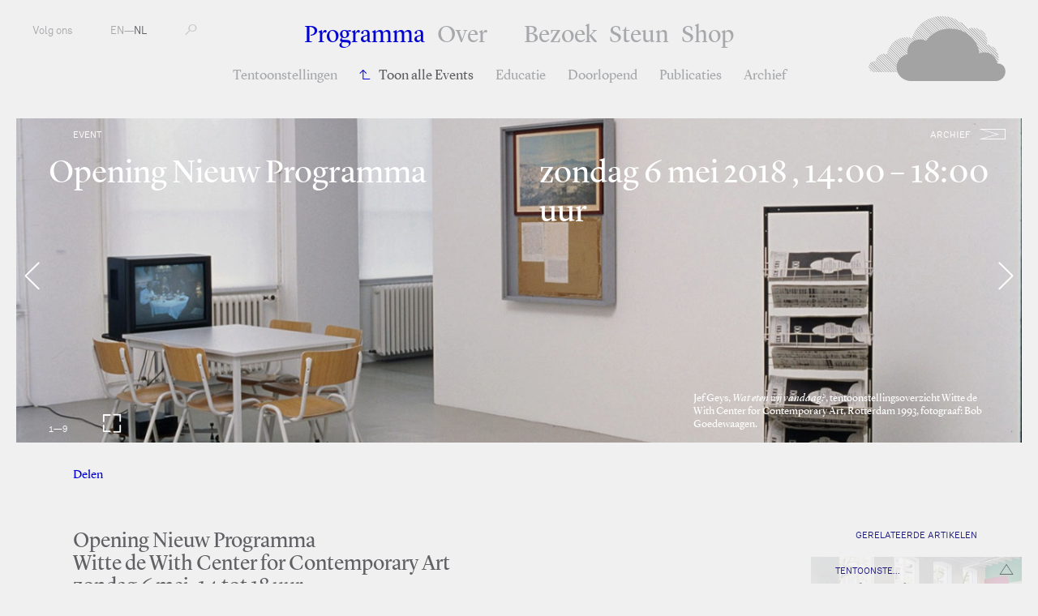

--- FILE ---
content_type: text/html; charset=utf-8
request_url: https://www.fkawdw.nl/nl/our_program/events/opening_season_program
body_size: 4938
content:
<!DOCTYPE html>
<html xmlns="http://www.w3.org/1999/xhtml" xml:lang="nl" lang="nl" class="">
<head>
	<meta http-equiv="Content-Type" content="text/html;charset=utf-8" />
	<meta http-equiv="X-UA-Compatible" content="IE=edge" />
	<meta name="viewport" content="width=device-width, initial-scale=1, maximum-scale=1, minimum-scale=1" />
	<title>Opening Nieuw Programma - Events - Programma - FKA Witte de With</title>

	<meta name="description" content="Voorheen bekend als Witte de With Centrum voor Hedendaagse Kunst is een toonaangevende openbare instelling voor hedendaagse kunst en de daaraan gerelateerde discoursen." />
	<meta property="og:url" content="http://www.fkawdw.nl/nl/our_program/events/opening_season_program" />
	<meta property="og:title" content="Opening Nieuw Programma - Events - Programma - FKA Witte de With" />
	<meta property="og:image" content="http://www.fkawdw.nl/images/006869image.jpg" />
	<meta property="og:image" content="http://www.fkawdw.nl/images/006870image.jpg" />
	<meta property="og:image" content="http://www.fkawdw.nl/images/006868image.jpg" />
	<meta property="og:image" content="http://www.fkawdw.nl/images/006862image.jpg" />
	<meta property="og:image" content="http://www.fkawdw.nl/images/006865image.jpg" />
	<meta property="og:image" content="http://www.fkawdw.nl/images/006873image.jpg" />
	<meta property="og:image" content="http://www.fkawdw.nl/images/006881image.jpg" />
	<meta property="og:image" content="http://www.fkawdw.nl/images/006880image.jpg" />
	<meta property="og:image" content="http://www.fkawdw.nl/images/006882image.jpg" />
	<meta property="og:image:width" content="900" />
	<meta property="og:image:height" content="600" />
	<link rel="apple-touch-icon" sizes="180x180" href="/apple-touch-icon.png">
	<link rel="icon" type="image/png" href="/favicon-32x32.png" sizes="32x32">
	<link rel="icon" type="image/png" href="/favicon-16x16.png" sizes="16x16">
	<link rel="manifest" href="/manifest.json">
	<link rel="mask-icon" href="/safari-pinned-tab.svg" color="#5bbad5">
	<meta name="theme-color" content="#ffffff">
	<link rel="stylesheet" type="text/css" media="all" href="/styles/jquery-ui.min.css" />
	<link rel="stylesheet" type="text/css" media="all" href="/styles/lightbox-style.css" />
	<link rel="stylesheet" type="text/css" media="all" href="/styles/main.css?v=20200626122551" />
	<script>document.cookie='resolution='+Math.max(screen.width,screen.height)+("devicePixelRatio" in window ? ","+devicePixelRatio : ",1")+'; path=/';</script>

	<script>(function(w,d,s,l,i){w[l]=w[l]||[];w[l].push({'gtm.start':
	new Date().getTime(),event:'gtm.js'});var f=d.getElementsByTagName(s)[0],
	j=d.createElement(s),dl=l!='dataLayer'?'&l='+l:'';j.async=true;j.src=
	'https://www.googletagmanager.com/gtm.js?id='+i+dl;f.parentNode.insertBefore(j,f);
	})(window,document,'script','dataLayer','GTM-PCQ5XN4');</script>

	<!--
		Design by Remco van Bladel (http://www.remcovanbladel.nl/)
		Technical realization by Systemantics (http://www.systemantics.net/)
	-->
</head>
<body>
<div class="block">
<div class="block-header-mobile">
	<div class="mobile-pagetitle">
		Programma—Opening Nieuw Programma	</div>

	<div class="mobile-menu js-menu-button">
		<div></div>
		<div></div>
		<div></div>
	</div>

	<div class="icon-cloud">
		<a href="/nl/">M</a>
	</div>
</div>

<div class="block-header">
	<ul class="header-menu-mobile">
		<li class="menu-item menu-item-active"><a href="/nl/our_program/">Programma</a></li>
		<li>
<ul class="navigation-items">


	

	<li class="navigation-item"><a href="/nl/our_program/exhibitions" class="navigation-item-link"> Tentoonstellingen</a>

	</li>
		

	<li class="navigation-item navigation-item-back"><a href="/nl/our_program/events" class="navigation-item-link">Toon alle Events</a>

	</li>
		

	<li class="navigation-item"><a href="/nl/our_program/education" class="navigation-item-link"> Educatie</a>

	</li>
		

	<li class="navigation-item"><a href="/nl/our_program/long_term" class="navigation-item-link"> Doorlopend</a>

	</li>
		

	<li class="navigation-item"><a href="/nl/our_program/publications" class="navigation-item-link"> Publicaties</a>

	</li>
		

	<li class="navigation-item"><a href="/nl/our_program/archive" class="navigation-item-link"> Archief</a>

	</li>
	</ul>

		</li>
		<li class="menu-item"><a href="/nl/about_us/">Over</a></li>
		<li class="menu-item"><a href="/nl/visit_us/">Bezoek</a></li>
		<li class="menu-item"><a href="/nl/support_us/">Steun</a></li>
		<li class="menu-item"><a href="/nl/shop/">Shop</a></li>
	</ul>

	<ul class="header-menu">
		<li class="menu-item menu-item-active"><a href="/nl/our_program/">Programma</a></li>
		<li class="menu-item with-additional-space"><a href="/nl/about_us/">Over</a></li>
		<li class="menu-item"><a href="/nl/visit_us/">Bezoek</a></li>
		<li class="menu-item"><a href="/nl/support_us/">Steun</a></li>
		<li class="menu-item"><a href="/nl/shop/">Shop</a></li>
	</ul>

<ul class="navigation-items">


	

	<li class="navigation-item"><a href="/nl/our_program/exhibitions" class="navigation-item-link"> Tentoonstellingen</a>

	</li>
		

	<li class="navigation-item navigation-item-back"><a href="/nl/our_program/events" class="navigation-item-link">Toon alle Events</a>

	</li>
		

	<li class="navigation-item"><a href="/nl/our_program/education" class="navigation-item-link"> Educatie</a>

	</li>
		

	<li class="navigation-item"><a href="/nl/our_program/long_term" class="navigation-item-link"> Doorlopend</a>

	</li>
		

	<li class="navigation-item"><a href="/nl/our_program/publications" class="navigation-item-link"> Publicaties</a>

	</li>
		

	<li class="navigation-item"><a href="/nl/our_program/archive" class="navigation-item-link"> Archief</a>

	</li>
	</ul>


	<ul class="header-left">
		<li class="menu-item-left"><span class="button-follow-us">Volg ons</span>
			<ul class="social-menu-items">
				<li class="social-menu-item"><a href="http://subscribe.mailinglijst.nl/?l=432">Nieuwsbrief</a></li>
				<li class="social-menu-item"><a href="https://facebook.com/kunstinstituutmelly/">Facebook</a></li>
				<li class="social-menu-item"><a href="https://www.instagram.com/kunstinstituutmelly/">Instagram</a></li>
				<li class="social-menu-item"><a href="https://twitter.com/KunstMelly">Twitter</a></li>
				<li class="social-menu-item"><a href="https://www.linkedin.com/company/kunstinstituutmelly">LinkedIn</a></li>
				<li class="social-menu-item"><a href="https://www.youtube.com/c/KunstinstituutMelly">YouTube</a></li>
				<li class="social-menu-item"><a href="https://soundcloud.com/kunstinstituutmelly">SoundCloud</a></li>
			</ul>
		</li>
		<li class="menu-item-left">
			<a href="/en/our_program/events/opening_season_program">EN</a>—<a href="/nl/our_program/events/opening_season_program"  class='lang-selected'>NL</a></li>
		<li class="menu-item-left">
			<form class="form-search" action="/nl/search" method="get" autocomplete="off">
				<label for="s-1" class="form-search-label"></label>
				<input id="s-1" type="text" class="form-search-input" name="q" value="" placeholder="" />
				<button class="form-search-submit" type="submit"></button>
			</form>
		</li>
	</ul>

	<div class="header-right">
		<a href="/nl/" class="header-logo gray"></a>

		<a href="/nl/" class="header-logo-small"><span class="header-logo-small-icon">M</span></a>

	</div>
</div>




<div class="block-main">
		<div class="teaser-box teaser-slideshow teaser-slideshow-content">
		<div class="wrap-teaser-title">

			<div class="teaser-text-category">Event</div>


	
<div class="wrap-teaser-status">
	<span class="teaser-box-icon archive event"></span>
	<span class="teaser-box-status">
		archief
	</span>
</div>

			<h1 class="teaser-text-title">
				Opening Nieuw Programma
			</h1>

			<div class="teaser-text-title">
				zondag  6 mei 2018
				, 14:00 – 18:00 uur			</div>
		</div>


		<div class="slide">

			<div class="teaser-box-image" style="background-image: url('/images/006869image.jpg?w=2400')" data-color="white"></div>
			<div class="teaser-text">
				<div class="teaser-text-caption">
					<p>Jef Geys, <em>Wat eten wij vandaag?</em>, tentoonstellingsoverzicht Witte de With Center for Contemporary Art, Rotterdam 1993, fotograaf: Bob Goedewaagen.</p>
				</div>

			</div>
		</div>

		<div class="slide">

			<div class="teaser-box-image" style="background-image: url('/images/006870image.jpg?w=2400')" data-color="white"></div>
			<div class="teaser-text">
				<div class="teaser-text-caption">
					<p>OHRHUT, met dank aan Angie Keefer.</p>
				</div>

			</div>
		</div>

		<div class="slide">

			<div class="teaser-box-image" style="background-image: url('/images/006868image.jpg?w=2400')" data-color="blue"></div>
			<div class="teaser-text">
				<div class="teaser-text-caption">
					<p>Tentoonstellingsoverzicht <em>Zonder Titel</em> met muurschildering Open Envelope (2018) door Federico Herrero en meubels door Muebles Manuel, Witte de With Center for Contemporary Art 2018, fotograaf Kristien Daem.</p>
				</div>

			</div>
		</div>

		<div class="slide">

			<div class="teaser-box-image" style="background-image: url('/images/006862image.jpg?w=2400')" data-color="white"></div>
			<div class="teaser-text">
				<div class="teaser-text-caption">
					<p><em>Beat in de Burgerzaal</em>, mei 1968, Ary Groeneveld, Collectie Stadsarchief Rotterdam.</p>
				</div>

			</div>
		</div>

		<div class="slide">

			<div class="teaser-box-image" style="background-image: url('/images/006865image.jpg?w=2400')" data-color="blue"></div>
			<div class="teaser-text">
				<div class="teaser-text-caption">
					<p>Irene Kopelman, <em>77 Colors of a Volcanic Landscape</em> (2016) en <em>Puzzle Piece</em> (2012) onderdeel van <em>Irene Kopelman, een solotentoonstelling</em>, Witte de With Center for Contemporary Art 2018, fotograaf Kristien Daem.</p>
				</div>

			</div>
		</div>

		<div class="slide">

			<div class="teaser-box-image" style="background-image: url('/images/006873image.jpg?w=2400')" data-color="white"></div>
			<div class="teaser-text">
				<div class="teaser-text-caption">
					<p><em>Trayecto — Fase 1. La entrega. Fase 2. A través. Fase 3. Inclusión</em> (Traject— Fase 1. De afdracht. Fase 2. Via. Fase 3. Internen) (2018), tentoonstellingsoverzicht <em>Een nieuw werk van Teresa Margolles</em>, Witte de With Center for Contemporary Art 2018, fotograaf Kristien Daem.</p>
				</div>

			</div>
		</div>

		<div class="slide">

			<div class="teaser-box-image" style="background-image: url('/images/006881image.jpg?w=2400')" data-color="white"></div>
			<div class="teaser-text">
				<div class="teaser-text-caption">
					<p>Pamela Rosenkranz, <em>Amazon (Container of the Substance Anemine)</em> (2018) onderdeel van <em>Een tentoonstelling met installaties door Susana Mejía, Pamela Rosenkranz en Anicka Yi</em>,  Witte de With Center for Contemporary Art 2018, fotograaf Kristien Daem.</p>
				</div>

			</div>
		</div>

		<div class="slide">

			<div class="teaser-box-image" style="background-image: url('/images/006880image.jpg?w=2400')" data-color="white"></div>
			<div class="teaser-text">
				<div class="teaser-text-caption">
					<p>Anicka Yi, <em>The Flavor Genome</em>, (2016) onderdeel van <em>Een tentoonstelling met installaties door Susana Mejía, Pamela Rosenkranz en Anicka Yi</em>, Witte de With Center for Contemporary Art 2018, fotograaf Kristien Daem.</p>
				</div>

			</div>
		</div>

		<div class="slide">

			<div class="teaser-box-image" style="background-image: url('/images/006882image.jpg?w=2400')" data-color="white"></div>
			<div class="teaser-text">
				<div class="teaser-text-caption">
					<p>Susana Mejía, <em>Color Amazonia</em> (2013) onderdeel van <em>Een tentoonstelling met installaties door Susana Mejía, Pamela Rosenkranz en Anicka Yi</em>, Witte de With Center for Contemporary Art 2018, fotograaf Kristien Daem.</p>
				</div>

			</div>
		</div>

		<div class="slideshow-counter">
			<div class="slideshow-counter-current"></div>—<div class="slideshow-counter-total"></div>
		</div>

		<div class="slideshow-fullview-button"></div>
		<div class="slideshow-fullview-close"></div>
	</div>


	<div class="block-article-share">
		<div class="wrap-share">
			<span class="slide-out">Delen</span>
			<span class="wrap-share-item">
				<a href="https://www.facebook.com/sharer/sharer.php?u=http://www.fkawdw.nl/nl/our_program/events/opening_season_program&amp;t=Opening Nieuw Programma" class="share-item">Facebook</a>
				<a href="https://twitter.com/share?url=http://www.fkawdw.nl/nl/our_program/events/opening_season_program" class="share-item">Twitter</a>
			</span>
		</div>


	</div>



	<div class="wrap-article">
		<div class="block-article">
			<div class="article-intro">
				<p>Opening Nieuw Programma<br />
Witte de With Center for Contemporary Art<br />
zondag 6 mei, 14 tot 18 uur</p>
			</div>

			<div class="article-details">
				<div class="article-detail-column">

											—Deelnemers
						<p>
	<a href="/nl/participants/jef_geys">Jef Geys</a>,	<a href="/nl/participants/federico_herrero">Federico Herrero</a>,	<a href="/nl/participants/angie_keefer">Angie Keefer</a>,	<a href="/nl/participants/irene_kopelman">Irene Kopelman</a>,	<a href="/nl/participants/teresa_margolles">Teresa Margolles</a>,	<a href="/nl/participants/susana_mej_a">Susana Mejía</a>,	<a href="/nl/participants/manuel_raeder">Manuel Raeder</a>,	<a href="/nl/participants/pamela_rosenkranz">Pamela Rosenkranz</a>,	<a href="/nl/participants/anicka_yi">Anicka  Yi</a>						</p>
				</div>

			</div>
			<div class="block-text article-text">
				<p>Hou de middag van zondag 6 mei van 14 tot 18 uur vrij voor de opening van het nieuwe programma.</p>
<p>In de tentoonstellingsruimte op de begane grond: <em><a href="http://www.wdw.nl/nl/our_program/exhibitions/untitled">Zonder titel</a></em>, met steeds wisselende kunstinstallaties en activiteiten, een boekwinkel en een initiatief voor collectief leren. Met ditmaal <em>OHRHUT</em> van Angie Keefer en een presentatie rondom een werk van Jef Geys uit 1993, nieuw werk in opdracht door Federico Herrero en nieuw meubilair door Muebles Manuel. Op de eerste verdieping opent een nieuwe editie van het langlopende project <em><a href="http://www.wdw.nl/nl/our_program/exhibitions/rotterdam_cultural_histories_14_may_1968">Rotterdam Cultural Histories, #14: May 1968</a></em>. Op de eerstvolgende verdieping, <em><a href="http://www.wdw.nl/nl/our_program/exhibitions/irene_kopelman_a_solo_exhibition">Irene Kopelman, een solotentoonstelling</a></em> en <em><a href="http://www.wdw.nl/nl/our_program/exhibitions/a_new_work_by_teresa_margolles">Nieuw werk van Teresa Margolles</a></em>. De ruimtes op de derde verdieping bieden plaats aan <em><a href="http://www.wdw.nl/nl/our_program/exhibitions/an_exhibition_with_art_installations_by_susana_mej_a_pamela_rosenkranz_and_anicka_yi">Een tentoonstelling met installaties door Pamela Rosenkranz, Susana Mejia en Anicka Yi</a></em>, inclusief onder meer ook een speciaal project over Thea Segall.</p>
<p>Op diezelfde zondag, om 14:30 uur een welkomstwoord door onze directeur Sofía Hernández Chong Cuy, en om 15 uur, bent u welkom bij een boekpresentatie ter ere van onze nieuwste publicaties: <em><a href="http://www.wdw.nl/nl/our_program/publications/blessing_and_transgressing_a_live_institute">Blessing and Transgressing: A Live Institute</a></em>, <em><a href="http://www.wdw.nl/nl/our_program/publications/para_fictions">Para | Fictions</a></em> en <em><a href="http://www.wdw.nl/nl/our_program/publications/in_the_belly_of_the_whale">In the Belly of the Whale</a></em>.</p>
<p>Deze tentoonstellingen en projecten lopen van 6 mei tot en met 2 september 2018 en omvatten diverse activiteiten en programma's. Voor meer informatie, volg ons op <a href="https://www.instagram.com/wittedewith__/">Instagram</a>, <a href="https://www.facebook.com/wittedewithcontemporaryart/">Facebook</a> en <a href="https://twitter.com/wittedewith__">Twitter</a> of bekijk onze <a href="http://www.wdw.nl/nl/our_program/events">agenda</a>.</p>

			</div>



		</div>

		<div class="block-sidebar">


			<div class="wrap-sidedebar-content">
				<div class="sidebar-title">
					Gerelateerde artikelen
				</div>
			<div class="item-teaser-box teaser-color-blue   clickable-block " data-href="/nl/our_program/exhibitions/untitled">


				<div class="teaser-box-image lazy-background" data-original="/images/006991image.jpg?w=586"></div>

	
<div class="wrap-teaser-status">
	<span class="teaser-box-icon archive exhibition"></span>
	<span class="teaser-box-status">
		archief
	</span>
</div>
				<div class="teaser-text">
					<div class="teaser-text-category">Tentoonstelling</div>
					<a href="/nl/our_program/exhibitions/untitled" class="teaser-text-title">
						Zonder titel
					</a>

					<div class="teaser-text-date"> 6 mei –  2 september 2018										</div>
				</div>
			</div>

			<div class="item-teaser-box teaser-color-white   clickable-block " data-href="/nl/our_program/exhibitions/rotterdam_cultural_histories_14_may_1968">


				<div class="teaser-box-image lazy-background" data-original="/images/006862image.jpg?w=586"></div>

	
<div class="wrap-teaser-status">
	<span class="teaser-box-icon archive exhibition"></span>
	<span class="teaser-box-status">
		archief
	</span>
</div>
				<div class="teaser-text">
					<div class="teaser-text-category">Tentoonstelling — Rotterdam Cultural Histories</div>
					<a href="/nl/our_program/exhibitions/rotterdam_cultural_histories_14_may_1968" class="teaser-text-title">
						Rotterdam Cultural Histories #14: May 1968
					</a>

					<div class="teaser-text-date"> 6 mei – 14 oktober 2018										</div>
				</div>
			</div>

			<div class="item-teaser-box teaser-color-blue   clickable-block " data-href="/nl/our_program/exhibitions/irene_kopelman_a_solo_exhibition">


				<div class="teaser-box-image lazy-background" data-original="/images/006865image.jpg?w=586"></div>

	
<div class="wrap-teaser-status">
	<span class="teaser-box-icon archive exhibition"></span>
	<span class="teaser-box-status">
		archief
	</span>
</div>
				<div class="teaser-text">
					<div class="teaser-text-category">Tentoonstelling</div>
					<a href="/nl/our_program/exhibitions/irene_kopelman_a_solo_exhibition" class="teaser-text-title">
						Irene Kopelman, een solotentoonstelling
					</a>

					<div class="teaser-text-date"> 6 mei – 26 augustus 2018										</div>
				</div>
			</div>

			<div class="item-teaser-box teaser-color-blue   clickable-block " data-href="/nl/our_program/exhibitions/a_new_work_by_teresa_margolles">


				<div class="teaser-box-image lazy-background" data-original="/images/006999image.jpg?w=586"></div>

	
<div class="wrap-teaser-status">
	<span class="teaser-box-icon archive exhibition"></span>
	<span class="teaser-box-status">
		archief
	</span>
</div>
				<div class="teaser-text">
					<div class="teaser-text-category">Tentoonstelling</div>
					<a href="/nl/our_program/exhibitions/a_new_work_by_teresa_margolles" class="teaser-text-title">
						Een nieuw werk van Teresa Margolles
					</a>

					<div class="teaser-text-date"> 6 mei – 26 augustus 2018										</div>
				</div>
			</div>

			<div class="item-teaser-box teaser-color-white   clickable-block " data-href="/nl/our_program/exhibitions/an_exhibition_with_art_installations_by_susana_mej_a_pamela_rosenkranz_and_anicka_yi">


				<div class="teaser-box-image lazy-background" data-original="/images/006881image.jpg?w=586"></div>

	
<div class="wrap-teaser-status">
	<span class="teaser-box-icon archive exhibition"></span>
	<span class="teaser-box-status">
		archief
	</span>
</div>
				<div class="teaser-text">
					<div class="teaser-text-category">Tentoonstelling</div>
					<a href="/nl/our_program/exhibitions/an_exhibition_with_art_installations_by_susana_mej_a_pamela_rosenkranz_and_anicka_yi" class="teaser-text-title">
						Een tentoonstelling met installaties door Susana Mejía, Pamela Rosenkranz en Anicka Yi
					</a>

					<div class="teaser-text-date"> 6 mei – 19 augustus 2018										</div>
				</div>
			</div>


			</div>
		</div>

	</div>
</div>


<footer class="block-footer">
	<div class="block-footer-content">
		<ul class="socialmedia-links">
			<li><a href="https://www.facebook.com/kunstinstituutmelly/"><i class="fab fa-facebook"></i></a></li>
			<li><a href="https://twitter.com/KunstMelly"><i class="fab fa-twitter"></i></a></li>
			<li><a href="https://www.instagram.com/kunstinstituutmelly/"><i class="fab fa-instagram"></i></a></li>
			<li><a href="https://www.linkedin.com/company/kunstinstituutmelly/"><i class="fab fa-linkedin"></i></a></li>
			<li><a href="https://www.youtube.com/c/KunstinstituutMelly"><i class="fab fa-youtube"></i></a></li>
			<li><a href="https://soundcloud.com/kunstinstituutmelly"><i class="fab fa-soundcloud"></i></a></li>
		</ul>
	</div>

	<div class="block-footer-content block-footer-content-linkstyle">
	Witte de Withstraat 50 - 3012 BR Rotterdam T: +31 (0)10 411 01 44 | <span class="footer-highlight"></span> |
	 <a href="http://www.wdw.nl/nl/pages/colophon">Colofon</a>  | 	 <a href="http://www.wdw.nl/nl/pages/privacy_policy">Privacybeleid</a>  | 	 <a href="/cdn-cgi/l/email-protection#8ae5ecece3e9efcafdeefda4e4e6">Contact</a> 	</div>
</footer>

</div>


	<script data-cfasync="false" src="/cdn-cgi/scripts/5c5dd728/cloudflare-static/email-decode.min.js"></script><script type="text/javascript" src="/scripts/jquery-1.11.3.min.js"></script>
	<script type="text/javascript" src="/scripts/fastclick.js"></script>
	<script type="text/javascript" src="/scripts/jquery.sys_slideshow.js"></script>
	<script type="text/javascript" src="/scripts/jquery.customSelect.min.js"></script>
	<script type="text/javascript" src="/scripts/jquery.number.min.js"></script>
	<script type="text/javascript" src="/scripts/isotope.pkgd.min.js"></script>
	<script type="text/javascript" src="/scripts/jquery.form.js"></script>
	<script type="text/javascript" src="/scripts/jquery.lazyload.min.js"></script>
	<script type="text/javascript" src="/scripts/jquery-ui.min.js"></script>
	<script type="text/javascript" src="/scripts/lightbox.js"></script>
	<script type="text/javascript" src="/scripts/fontawesome-all.min.js"></script>
	<script type="text/javascript" src="/scripts/datepicker-nl.js"></script>
	<script type="text/javascript" src="/scripts/main.js?v=20200612135630"></script>

<script defer src="https://static.cloudflareinsights.com/beacon.min.js/vcd15cbe7772f49c399c6a5babf22c1241717689176015" integrity="sha512-ZpsOmlRQV6y907TI0dKBHq9Md29nnaEIPlkf84rnaERnq6zvWvPUqr2ft8M1aS28oN72PdrCzSjY4U6VaAw1EQ==" data-cf-beacon='{"version":"2024.11.0","token":"6c7fcececd8f4ae8b3c814f7b4b8fb76","r":1,"server_timing":{"name":{"cfCacheStatus":true,"cfEdge":true,"cfExtPri":true,"cfL4":true,"cfOrigin":true,"cfSpeedBrain":true},"location_startswith":null}}' crossorigin="anonymous"></script>
</body>
</html>


--- FILE ---
content_type: application/javascript
request_url: https://www.fkawdw.nl/scripts/lightbox.js
body_size: 2857
content:
//Yuri Lightbox 3.3 Jquery//
//By YuriTanima from yuritanima.de//

(function($){
	$.fn.gylightbox = function(options){
		var caption,
			group,
			type,
			tpl,
			_this_index;

		function is_touch_device() {
			return (('ontouchstart' in window)  || (navigator.MaxTouchPoints > 0) || (navigator.msMaxTouchPoints > 0));
		}

		if(is_touch_device()){
			$("html").addClass("gy-lightbox-touch");
		}

		//calc screenBorderWidth
		var scrollWidth = window.innerWidth - $(window).outerWidth();
		$("<style type='text/css'>.gy-lightbox-margin{margin-right:"+scrollWidth+"px;}</style>").appendTo($("head"));

		var settings = {
			'maxHeight': 9999,
			'maxWidth': 9999,
			'marginTop': 20,
			'marginBottom': 20,
			'marginLeft': 60,
			'marginRight': 60,
			'fade' : 250,
			'zoom' : false,
		};

		v = $.extend(settings, options);

		function initDraggable(){
	    	if(!$("html").hasClass("gy-dragging-active")){
	    		return;
	    	}

	    	$("#picture").addClass("gy-draggable-init");
	        image = $("#picture");

	        if($(window).height() > image.height()){
	       		newY = 0;

	       		$("#picture").css({
	       			'margin-top':  ($(window).height() - image.height()) / 2 + 'px',
	       		});
	        }else{
	        	newY = ($(window).height() - image.height()) / 2;
	        }

		    if($(window).width() > image.width()){
	        	newX = 0;

	        	$("#picture").css({
	        		'margin-left': ($(window).width() - image.width()) / 2 + 'px',
	        	});
	        }else{
	        	newX = ($(window).width() - image.width()) / 2;
	        }

	        image.css('transform','translate(' + newX + 'px, ' + newY + 'px)');
		    image.data('lastTransform', {x: newX, y: newY });
	    }

	    function detroyDraggable(){
	    	if(!$("#picture").hasClass("gy-draggable-init")){
	    		return
	    	}

	    	$("html").removeClass("gy-dragging-active");
	   		$("#picture").removeClass("gy-draggable-init")
	   		$("#picture").css({
	   			'margin-left': '',
	   			'margin-top': '',
	   			'transform': ''
	   		}).data('lastTransform', '');
	    }

		LoadImage = function(change, i, el){
			if(typeof i != 'undefined'){
				$(".counter-current").text(i + 1);
			}

			if(typeof el == 'undefined'){
				el = $('a[href="' + change + '"]');
			}

			$(".gy-selected").removeClass("gy-selected");
			el.addClass("gy-selected");

			if(change.match(/(^data:image\/[a-z0-9+\/=]*,)|(\.(jp(e|g|eg)|gif|png|bmp|webp|svg|ico)((\?|#).*)?$)/i) ) {
                type = 'image';
            }else{
            	type = 'iframe';
            }

			tpl.find("#picture, #gy-video").remove();

			$('.gy-lightbox-lightimage').css("display","none");
			$('.gy-lightbox-loading').css("display","block");
			$('.gy-lightbox').fadeIn(v.fade);

			img_width = true;
			img_height = true;

			if(type == "image"){
				$("<img border=0 alt=image id=picture>").appendTo(tpl.find(".gy-lightbox-lightimage"));

				if(v.zoom){
					tpl.find("#picture").addClass("gy-draggable");
				}

				$('#picture').attr('src', change);

				img = new Image();
					img.onload = function(){

						if($("html").hasClass("gy-dragging-active")){
							detroyDraggable();
							setTimeout(function(){
								$("html").addClass("gy-dragging-active")
								initDraggable();
							});
						}

						create();
					};

				img.src = change;
			}else if(type == "iframe"){
				$('<iframe src="" id="gy-video" frameborder="0" webkitallowfullscreen="" mozallowfullscreen="" allowfullscreen=""></iframe>').appendTo(tpl.find(".gy-lightbox-lightimage"));

				$("#gy-video").attr("src", change);
				$("#gy-video").on("load", function(){
					create();
				});
			}
		};

		create = function(){
			var el = $(".gy-selected");

			if(type == 'image'){
				if(typeof img != 'undefined'){
					img_width = img.width;
					img_height = img.height;
				}
				else{
					img_width = $(".gy-lightbox-lightimage").find("img").width();
					img_height = $(".gy-lightbox-lightimage").find("img").height();
				}
			}else{

				if(el.attr("data-height")){
					img_height = $(window).height();
					img_width = img_height / el.data("height") * el.data("width");
				}else{
					//Default 16/9
					img_height = $(window).height();
					img_width = img_height / 9 * 16;
				}
			}

			var wrapperHeight = $(window).height() - (v.marginTop + v.marginBottom),
				wrapperWidth = $(window).width() - (v.marginLeft + v.marginRight);

			if(wrapperHeight - $(".gy-lightbox-info").outerHeight() < img_height || wrapperWidth < img_width ) {

				var getwidth = wrapperWidth;
				var getheight = wrapperHeight - $(".gy-lightbox-info").outerHeight();

				if (getwidth > getheight){

					//set height//
					set_n_h = getheight;

					if(getheight > v.maxHeight) {
						set_n_h = v.maxHeight;
					}

					//v.maxHeight = set_n_h;
					newHeight = set_n_h;
					set_n_w = Math.ceil(img_width / img_height * newHeight);

					if(set_n_w > getwidth) {

						set_n_w = getwidth;
						newWidth = getwidth;
						set_n_h = Math.ceil(img_height / img_width * newWidth);
					}
				}
				else {
					//set width//
					set_n_w = getwidth;


					if(getwidth > v.maxWidth) {
						set_n_w = v.maxWidth;
					}

					//max_width = getwidth;
					newWidth = getwidth
					set_n_h = Math.ceil(img_height / img_width * newWidth);

					if(set_n_h > getheight) {

						set_n_h = getheight;
						newWidth = set_n_h;
						set_n_w = Math.ceil(img_width / img_height * newWidth);
					}
				}
			}
			else{
				set_n_w = img_width;
				set_n_h = img_height;
			}

			if(caption){
				center_vertical = Math.max((($(window).height() - set_n_h) / 2) - v.marginTop , v.marginTop);
			}else{
				center_vertical = Math.max(($(window).height() - set_n_h) / 2);
			}

			$('.gy-lightbox-lightimage').css({
				"height":  set_n_h,
				"width":  set_n_w,
				"top": center_vertical,
	 		});

			$('.gy-lightbox-loading').css("display","none");
			$('.gy-lightbox-lightimage').css("display","block");
		};

		function updateCaption(element){
			$(".gy-lightbox-caption").remove();

			caption = element.data("caption");
			if(caption){
				$("<div class='gy-lightbox-caption'>"+ caption +"</div>").appendTo($(".gy-lightbox-info"));
			}
		}

		$(document).on("click", ".gy-lightbox-arrow-prev", function(){
			_this_index--;

			el = $('a[rel="'+ group +'"]');

			if(_this_index < 0){
				_this = el.length-1;
				_this_index = _this;
			}

			el_next = el.eq(_this_index);
			change = el_next.attr('href');

			updateCaption(el_next);
			LoadImage(change, _this_index, el);
		});

		$(document).on("click", ".gy-lightbox-arrow-next", function(){
			_this_index++;

			el = $('a[rel="'+ group +'"]');

			if(_this_index > el.length-1){
				_this_index = 0;
			}

			el_next = el.eq(_this_index);
			change = el_next.attr('href');

			updateCaption(el_next);
			LoadImage(change, _this_index, el);
		});

		$(document).on("keyup", function(e){
			if(e.keyCode == 39){
				$(".gy-lightbox").find(".gy-lightbox-arrow-next").trigger("click");
			}
			else if(e.keyCode == 37){
				$(".gy-lightbox").find(".gy-lightbox-arrow-prev").trigger("click");
			}
		});

		$(document).on("click", ".gy-lightbox-content, .gy-lightbox-close", function(e){
			if(($(e.target).hasClass("gy-lightbox-lightimage") && $("html").hasClass("gy-dragging-active")) || ($(e.target).hasClass("gy-lightbox-close") || $(e.target).hasClass("gy-lightbox-content")) && !$(e.target).hasClass("gy-lightbox-arrow")){
				$(".gy-lightbox").fadeOut(v.fade, function(){
					detroyDraggable();
					$(".gy-lightbox").remove();
					$("html").removeClass("gy-lightbox-lock gy-lightbox-margin");
				});
			}
		});

		$(document).on("mousedown touchstart", '.gy-draggable', function(e){
			if(e.type == "mousedown"){
				if(e.which != 1){
					return false;
				}
			}

			if(!$("html").hasClass("gy-dragging-active")){
				return false;
			}

			e.preventDefault();

		    var move = $(this);

		    var lastOffset = move.data('lastTransform'),
		    	lastOffsetX = lastOffset ? lastOffset.x : 0,
		        lastOffsetY = lastOffset ? lastOffset.y : 0;

		    if(e.type == "touchstart"){
		    	var startX = e.originalEvent.touches[0].pageX - lastOffsetX, startY = e.originalEvent.touches[0].pageY - lastOffsetY;
		    }else{
		    	var startX = e.pageX - lastOffsetX, startY = e.pageY - lastOffsetY;
		    }

		    $(document).on("mousemove touchmove", function(e){
		    	if(e.type == "touchmove"){
		    		var newX = e.originalEvent.touches[0].pageX - startX,
			            newY = e.originalEvent.touches[0].pageY - startY;
		    	}else{
			        var newX = e.pageX - startX,
			            newY = e.pageY - startY;
		        }

		        //check element is dragging
		        if(lastOffsetX != newX && lastOffsetY != newY){
					move.addClass("gy-dragging");
		        }

		        if(move.width() < $(window).width() || newX > 0){
		        	newX = 0;
		        }

		        if(move.height() < $(window).height()  || newY > 0){
		        	newY = 0;
		        }

		        if(Math.abs(newY) > move.height() - $(window).height() && move.height() > $(window).height()){
		        	newY = $(window).height() - move.height();
		        }

		        if(Math.abs(newX) > move.width() - $(window).width() && move.width() > $(window).width()){
		        	newX = $(window).width() - move.width();
		        }

		        move.css('transform','translate3d(' + newX + 'px, ' + newY + 'px, 0)');
		        move.data('lastTransform', {x: newX, y: newY });
		    });
		});

		$(document).on("mouseup", function(e){
			if(e.type == "mouseup" && !$("html").hasClass("gy-lightbox-touch")){
				if(e.which != 1){
					return false;
				}

				if(!$(e.target).hasClass("gy-draggable")){
					$(this).unbind("mousemove");
					return false
				}

				var item = $(".gy-draggable");
				$(this).unbind("mousemove");
				e.preventDefault();

				if(!item.hasClass("gy-dragging")){
					$("html").toggleClass("gy-dragging-active");

				   	if($("html").hasClass("gy-dragging-active")){
				   		initDraggable();
				   	}else{
						detroyDraggable();
				   	}

				}else{
				    $(this).off("mousemove");
				}

				item.removeClass("gy-dragging");
			}
		});

		$(document).on("touchend", function(e){
			var item = $(".gy-draggable");
			$(this).unbind("mousemove");

			if(!item.hasClass("gy-dragging") && $(e.target).hasClass("gy-draggable")){
				$("html").toggleClass("gy-dragging-active");

			   	if($(e.target).hasClass("gy-draggable") && !item.hasClass("gy-draggable-init")){
			   		initDraggable();
			   	}else{
					detroyDraggable();
			   	}
			}

			item.removeClass("gy-dragging");
		});


		$(window).on("resize", function(){
			create();

			if(!$("html").hasClass("gy-lightbox-touch")){
				detroyDraggable();
			}
		});

		return $(this).each(function(){
			var item = $(this);

			item.on("click", function(event){
				event.preventDefault();

				change = item.attr('href');
				group = item.attr("rel");

				if(typeof group !== 'undefined'){
					_this_index = item.index('a[rel="'+ group +'"]');
				}else
				{
					_this_index = item.index(item);
				}

				//Template Base
				tpl = $("<div class='gy-lightbox'></div>").append("<div class=gy-lightbox-overlay></div><div class=gy-lightbox-content><div class=gy-lightbox-close></div><div class=gy-lightbox-loading></div><div class=gy-lightbox-lightimage></div></div><div class=gy-lightbox-info></div>");
				tpl.find(".gy-lightbox-loading").append("<div id=gy-loading-animation><div id=gy-blockG_1 class=gy-loading-animation-block></div><div id=gy-blockG_2 class=gy-loading-animation-block></div><div id=gy-blockG_3 class=gy-loading-animation-block></div></div>")


				if(typeof group !== 'undefined'){
					var arrows = $("<div class='gy-lightbox-arrow-prev gy-lightbox-arrow'><span></span></div><div class='gy-lightbox-arrow-next gy-lightbox-arrow'><span></span></div>")
					arrows.appendTo(tpl.find(".gy-lightbox-content"));
				}

				caption = item.data("caption");
				if(caption){
					$("<div class=gy-lightbox-caption></div>").appendTo(tpl.find(".gy-lightbox-info"));
					tpl.find(".gy-lightbox-caption").append(caption);
				}

				if(typeof group !== 'undefined'){
					$("<div class=gy-lightbox-counter></div>").appendTo(".gy-lightbox-info");
					$(".gy-lightbox-counter").append("<span class=gy-counter-current></span> / <span class=gy-counter-total></span>");

					$(".gy-counter-total").text($('a[rel="'+ group +'"]').length);
					$(".gy-counter-current").text(_this_index + 1);
				}

				//lock background
				if($("body").height() > $(window).height()){
					$("html").addClass("gy-lightbox-lock gy-lightbox-margin");
				}

				tpl.appendTo("body");
				LoadImage(change);
			});
		});
	}
})(jQuery);;

